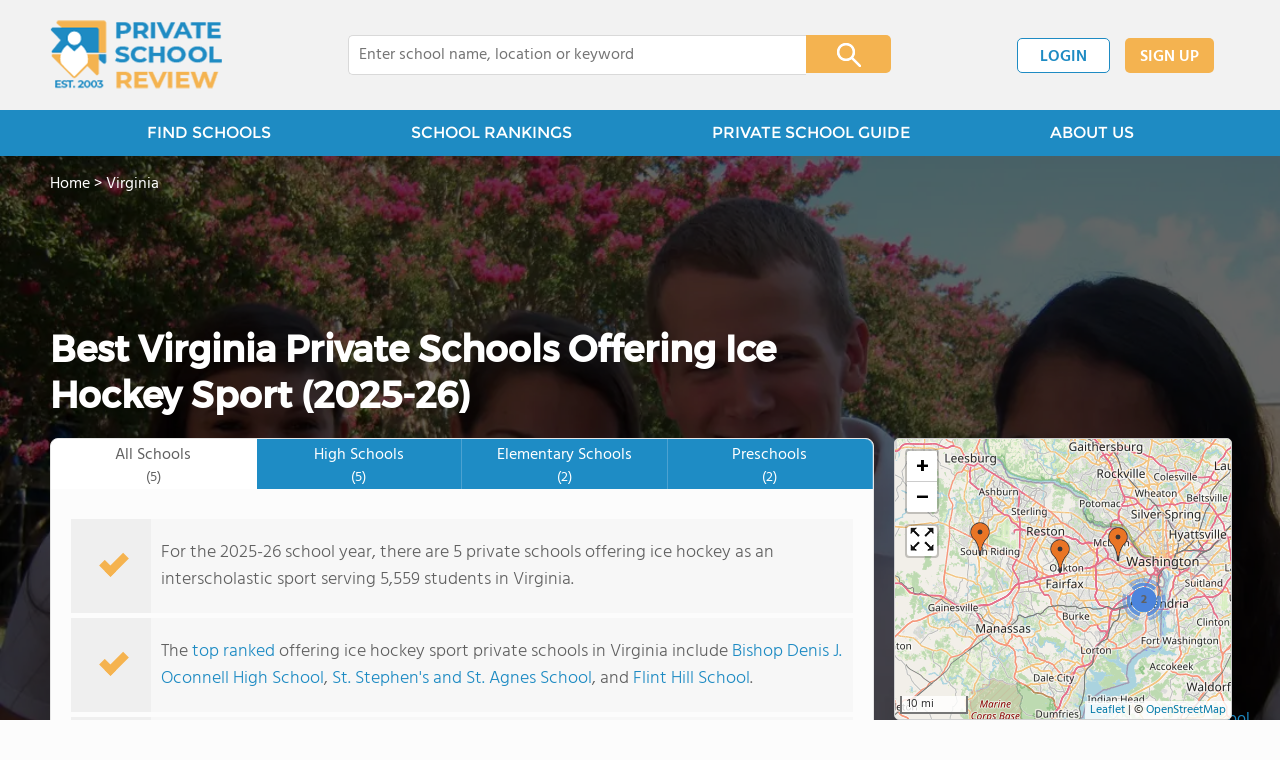

--- FILE ---
content_type: text/html; charset=UTF-8
request_url: https://www.privateschoolreview.com/virginia/ice-hockey-school-sports
body_size: 11678
content:
<!DOCTYPE html><html
lang="en"><head>
 <script>(function(w,d,s,l,i){w[l]=w[l]||[];w[l].push({'gtm.start':
        new Date().getTime(),event:'gtm.js'});var f=d.getElementsByTagName(s)[0],
        j=d.createElement(s),dl=l!='dataLayer'?'&l='+l:'';j.async=true;j.src=
        'https://www.googletagmanager.com/gtm.js?id='+i+dl;f.parentNode.insertBefore(j,f);
        })(window,document,'script','dataLayer','GTM-MLNRG2S');</script> <meta
charset="utf-8"/><meta
http-equiv="X-UA-Compatible" content="IE=edge" ><meta
name="viewport" content="width=device-width, initial-scale=1.0, maximum-scale=2.0, user-scalable=yes"><meta
name="format-detection" content="telephone=no" ><meta
name="description" content="View the 2025-26 top ranked private schools offering ice hockey in Virginia. Find tuition info, acceptance rates, reviews and more. Read about top ranked schools like: Bishop Denis J. Oconnell High School, St. Stephen&#039;s and St. Agnes School and Flint Hill School." /><title>Best Private Schools Offering Ice Hockey Sport in Virginia (2025-26)</title><link
rel="dns-prefetch" href="https://static.privateschoolreview.com/" ><link
rel="dns-prefetch" href="https://images1.privateschoolreview.com/" ><link
rel="dns-prefetch" href="https://images2.privateschoolreview.com/" ><link
rel="dns-prefetch" href="https://images3.privateschoolreview.com/" ><link
rel="dns-prefetch" href="https://static.schoolreviewservices.com/" > <script src="//static.privateschoolreview.com/static/javascript/main.min.466772728.js"></script> <link
href='//static.privateschoolreview.com/static/style-css.139171543.css' media='screen' type='text/css' rel='stylesheet' /><link
rel="preload" href="//static.schoolreviewservices.com/static/fonts/montserrat.woff" as="font" type="font/woff" crossorigin="anonymous"><link
rel="preload" href="//static.schoolreviewservices.com/static/fonts/montserrat_medium.woff2" as="font" type="font/woff2" crossorigin="anonymous"><link
rel="preload" href="//static.schoolreviewservices.com/static/fonts/hind_300_first.woff2" as="font" type="font/woff2" crossorigin="anonymous"><link
rel="preload" href="//static.schoolreviewservices.com/static/fonts/hind_300_second.woff" as="font" type="font/woff" crossorigin="anonymous"><link
rel="preload" href="//static.schoolreviewservices.com/static/fonts/hind_400_first.woff2" as="font" type="font/woff2" crossorigin="anonymous"><link
rel="preload" href="//static.schoolreviewservices.com/static/fonts/hind_400_second.woff" as="font" type="font/woff" crossorigin="anonymous"><link
rel="preload" href="//static.schoolreviewservices.com/static/fonts/hind_500_first.woff2" as="font" type="font/woff2" crossorigin="anonymous"><link
rel="preload" href="//static.schoolreviewservices.com/static/fonts/hind_500_second.woff" as="font" type="font/woff" crossorigin="anonymous"><link
rel="preload" href="//static.schoolreviewservices.com/static/fonts/hind_600_first.woff2" as="font" type="font/woff2" crossorigin="anonymous"><link
rel="preload" href="//static.schoolreviewservices.com/static/fonts/hind_600_second.woff" as="font" type="font/woff" crossorigin="anonymous"><link
rel="preload" href="//static.schoolreviewservices.com/static/fonts/hind_700_first.woff2" as="font" type="font/woff2" crossorigin="anonymous"><link
rel="preload" href="//static.schoolreviewservices.com/static/fonts/hind_700_second.woff" as="font" type="font/woff" crossorigin="anonymous"><link
rel="preload" href="//static.schoolreviewservices.com/static/fonts/fcicons.ttf" as="font" type="font/ttf" crossorigin="anonymous"><link
rel="canonical" href="https://www.privateschoolreview.com/virginia/ice-hockey-school-sports"><link
rel="dns-prefetch" href="https://a.tile.openstreetmap.org"><link
rel="dns-prefetch" href="https://b.tile.openstreetmap.org"><link
rel="dns-prefetch" href="https://c.tile.openstreetmap.org"><link
rel="preload" as="image" href="https://images2.privateschoolreview.com/photo/28000/28061/Bishop-Denis-J-Oconnell-High-School-b1unsto3qigwos44okgggg0cw-1122.webp" media="(min-width: 1201px)" imagesrcset="https://images2.privateschoolreview.com/photo/28000/28061/Bishop-Denis-J-Oconnell-High-School-b1unsto3qigwos44okgggg0cw-1122.webp 1x, https://images2.privateschoolreview.com/photo/28000/28061/Bishop-Denis-J-Oconnell-High-School-b1unsto3qigwos44okgggg0cw-1122.webp 2x, https://images2.privateschoolreview.com/photo/28000/28061/Bishop-Denis-J-Oconnell-High-School-b1unsto3qigwos44okgggg0cw-1122.webp 3x" type="image/webp" /><link
rel="preload" as="image" href="https://images3.privateschoolreview.com/photo/28000/28061/Bishop-Denis-J-Oconnell-High-School-b1unsto3qigwos44okgggg0cw-960.webp" media="(min-width: 960px) and (max-width: 1200px)" imagesrcset="https://images3.privateschoolreview.com/photo/28000/28061/Bishop-Denis-J-Oconnell-High-School-b1unsto3qigwos44okgggg0cw-960.webp 1x, https://images3.privateschoolreview.com/photo/28000/28061/Bishop-Denis-J-Oconnell-High-School-b1unsto3qigwos44okgggg0cw-960.webp 2x, https://images3.privateschoolreview.com/photo/28000/28061/Bishop-Denis-J-Oconnell-High-School-b1unsto3qigwos44okgggg0cw-960.webp 3x" type="image/webp" /><link
rel="preload" as="image" href="https://images3.privateschoolreview.com/photo/28000/28061/Bishop-Denis-J-Oconnell-High-School-b1unsto3qigwos44okgggg0cw-780.webp" media="(min-width: 768px) and (max-width: 959px)" imagesrcset="https://images3.privateschoolreview.com/photo/28000/28061/Bishop-Denis-J-Oconnell-High-School-b1unsto3qigwos44okgggg0cw-780.webp 1x, https://images3.privateschoolreview.com/photo/28000/28061/Bishop-Denis-J-Oconnell-High-School-b1unsto3qigwos44okgggg0cw-780.webp 2x, https://images3.privateschoolreview.com/photo/28000/28061/Bishop-Denis-J-Oconnell-High-School-b1unsto3qigwos44okgggg0cw-780.webp 3x" type="image/webp" /><link
rel="preload" as="image" href="https://images3.privateschoolreview.com/photo/28000/28061/Bishop-Denis-J-Oconnell-High-School-b1unsto3qigwos44okgggg0cw-660.webp" media="(max-width: 767px)" imagesrcset="https://images3.privateschoolreview.com/photo/28000/28061/Bishop-Denis-J-Oconnell-High-School-b1unsto3qigwos44okgggg0cw-660.webp 1x, https://images3.privateschoolreview.com/photo/28000/28061/Bishop-Denis-J-Oconnell-High-School-b1unsto3qigwos44okgggg0cw-660.webp 2x, https://images3.privateschoolreview.com/photo/28000/28061/Bishop-Denis-J-Oconnell-High-School-b1unsto3qigwos44okgggg0cw-660.webp 3x" type="image/webp" /><link
rel="apple-touch-icon" sizes="180x180" href="/apple-touch-icon.png?v=yyxmRQnxXd"><link
rel="icon" type="image/png" href="/favicon-32x32.png?v=yyxmRQnxXd" sizes="32x32"><link
rel="icon" type="image/png" href="/favicon-16x16.png?v=yyxmRQnxXd" sizes="16x16"><link
rel="manifest" href="/manifest.json?v=yyxmRQnxXd"><link
rel="mask-icon" href="/safari-pinned-tab.svg?v=yyxmRQnxXd" color="#1E8BC3"><link
rel="shortcut icon" href="/favicon.ico?v=yyxmRQnxXd"><meta
name="msapplication-TileColor" content="#da532c"><meta
name="msapplication-TileImage" content="/mstile-144x144.png?v=yyxmRQnxXd"><meta
name="theme-color" content="#ffffff"></head><body
class="hasBg">
<noscript><iframe
src="https://www.googletagmanager.com/ns.html?id=GTM-MLNRG2S"
height="0" width="0" style="display:none;visibility:hidden"></iframe></noscript>
<script src="https://static.privateschoolreview.com/static/private_school_review.js" async data-tmsclient="Private School Review" data-layout="ros" data-debug="false" data-lazy="true" ></script> <script>window.TAS = window.TAS || { cmd: [] }</script><script type="text/javascript">!(function(o,_name){function n(){(n.q=n.q||[]).push(arguments)}n.v=1,o[_name]=o[_name]||n;!(function(o,t,n,c){function e(n){(function(){try{return(localStorage.getItem("v4ac1eiZr0")||"").split(",")[4]>0}catch(o){}return!1})()&&(n=o[t].pubads())&&n.setTargeting("admiral-engaged","true")}(c=o[t]=o[t]||{}).cmd=c.cmd||[],typeof c.pubads===n?e():typeof c.cmd.unshift===n?c.cmd.unshift(e):c.cmd.push(e)})(window,"googletag","function");})(window,String.fromCharCode(97,100,109,105,114,97,108));!(function(t,c,i){i=t.createElement(c),t=t.getElementsByTagName(c)[0],i.async=1,i.src="https://stretchsister.com/v2xtaj3iTGbPV7yT6dw9MmiIC9OldMfGNtIySwf_V1LUIHsU8QXQkrjo",t.parentNode.insertBefore(i,t)})(document,"script");</script> <div
id="fb-root"></div><div
id="page-container"><header
id="header-wrapper"><div
class="header-content nav-down headroom header-fixed">
<span
class="m-header-navbar" id="m-header-navbar"></span>
<a
href="/" title="Private School Review - Established 2003" class="header-logo-link"><img
src="/css/img/private-school-review-est-2003-logo.png" alt="Private School Review - Established 2003" class="header-logo-img" width="172" height="77" loading="lazy" /></a><div
class="search-bar header-search-bar"><form
method="GET" action="/search" accept-charset="UTF-8" name="cse-search-box-1" id="cse-search-box-1" class="cse-search-box" novalidate><input
id="q1" class="search-input" size="60" placeholder="Enter school name, location or keyword" onfocus="this.placeholder=&#039;&#039;" onblur="this.placeholder=&#039;Enter school name, location or keyword&#039;" readonly="readonly" style="color:#a9a9a9" required name="q" type="text" value="">        <span
class="search-x-delete">x</span><span
class="m-search-x-delete"></span>
<input
name="cx" type="hidden" value="016015916617632982569:o8xpyu15dg0"><input
name="ie" type="hidden" value="UTF-8"><input
name="siteurl" type="hidden" value="www.privateschoolreview.com"><input
name="spam_trap" type="hidden" value=""><button
type="submit" name="sa" class="search-button"></button></form></div><div
id="header-login-line" class="header-login-line"></div>
<span
class="m-search-icon" id="m-search-icon"></span></div></header><nav
id="header-nav-wrapper"><div
class="header-nav-content"><div
id="m-header-login-line" class="m-header-login-line"></div>
<a
href="/find-schools" class="header-nav-link">FIND SCHOOLS</a>
<a
href="/top-school-listings" class="header-nav-link" >SCHOOL RANKINGS</a>
<a
href="/blog" class="header-nav-link header-nav-blog">PRIVATE SCHOOL GUIDE
<span
class="m-cat-icon"><span
class='m-ci-arrow m-ci-arrow-down'></span></span>
</a>
<span
class="m-cat-menu">
<a
href='/blog/category/advanced-learning-frameworks' class='header-nav-link' >Advanced Learning Frameworks</a><a
href='/blog/category/premier-school-models' class='header-nav-link' >Premier School Models</a><a
href='/blog/category/the-journey-to-enrollment' class='header-nav-link' >The Journey to Enrollment</a><a
href='/blog/category/funding-the-future' class='header-nav-link' >Funding the Future</a>                    </span>
<a
href="/about-us" class="header-nav-link">ABOUT US</a></div></nav><div
id="menuarea-wrapper"></div><div
id="fs-banner-wrapper" class="fs-banner-wrapper"><div
id="fs-banner-content" class="fs-bc"></div></div><div
class="welcome-wrapper school-ov-bg">
<picture
itemscope itemtype="https://schema.org/ImageObject">
<source
srcset="https://images2.privateschoolreview.com/photo/28000/28061/Bishop-Denis-J-Oconnell-High-School-b1unsto3qigwos44okgggg0cw-1122.webp 1x, https://images2.privateschoolreview.com/photo/28000/28061/Bishop-Denis-J-Oconnell-High-School-b1unsto3qigwos44okgggg0cw-1122.webp 2x, https://images2.privateschoolreview.com/photo/28000/28061/Bishop-Denis-J-Oconnell-High-School-b1unsto3qigwos44okgggg0cw-1122.webp 3x" media="(min-width: 1201px)" type="image/webp" /><source
srcset="https://images3.privateschoolreview.com/photo/28000/28061/Bishop-Denis-J-Oconnell-High-School-b1unsto3qigwos44okgggg0cw-960.webp 1x, https://images3.privateschoolreview.com/photo/28000/28061/Bishop-Denis-J-Oconnell-High-School-b1unsto3qigwos44okgggg0cw-960.webp 2x, https://images3.privateschoolreview.com/photo/28000/28061/Bishop-Denis-J-Oconnell-High-School-b1unsto3qigwos44okgggg0cw-960.webp 3x" media="(min-width: 960px) and (max-width: 1200px)" type="image/webp" /><source
srcset="https://images3.privateschoolreview.com/photo/28000/28061/Bishop-Denis-J-Oconnell-High-School-b1unsto3qigwos44okgggg0cw-780.webp 1x, https://images3.privateschoolreview.com/photo/28000/28061/Bishop-Denis-J-Oconnell-High-School-b1unsto3qigwos44okgggg0cw-780.webp 2x, https://images3.privateschoolreview.com/photo/28000/28061/Bishop-Denis-J-Oconnell-High-School-b1unsto3qigwos44okgggg0cw-780.webp 3x" media="(min-width: 768px) and (max-width: 959px)" type="image/webp" /><source
srcset="https://images3.privateschoolreview.com/photo/28000/28061/Bishop-Denis-J-Oconnell-High-School-b1unsto3qigwos44okgggg0cw-660.webp 1x, https://images3.privateschoolreview.com/photo/28000/28061/Bishop-Denis-J-Oconnell-High-School-b1unsto3qigwos44okgggg0cw-660.webp 2x, https://images3.privateschoolreview.com/photo/28000/28061/Bishop-Denis-J-Oconnell-High-School-b1unsto3qigwos44okgggg0cw-660.webp 3x" media="(max-width: 767px)" type="image/webp" />                            <source
srcset="https://images3.privateschoolreview.com/photo/28000/28061/Bishop-Denis-J-Oconnell-High-School-b1unsto3qigwos44okgggg0cw-1122.jpg 1x, https://images3.privateschoolreview.com/photo/28000/28061/Bishop-Denis-J-Oconnell-High-School-b1unsto3qigwos44okgggg0cw-1122.jpg 2x, https://images3.privateschoolreview.com/photo/28000/28061/Bishop-Denis-J-Oconnell-High-School-b1unsto3qigwos44okgggg0cw-1122.jpg 3x" media="(min-width: 1201px)" type="image/jpeg" /><source
srcset="https://images1.privateschoolreview.com/photo/28000/28061/Bishop-Denis-J-Oconnell-High-School-b1unsto3qigwos44okgggg0cw-960.jpg 1x, https://images1.privateschoolreview.com/photo/28000/28061/Bishop-Denis-J-Oconnell-High-School-b1unsto3qigwos44okgggg0cw-960.jpg 2x, https://images1.privateschoolreview.com/photo/28000/28061/Bishop-Denis-J-Oconnell-High-School-b1unsto3qigwos44okgggg0cw-960.jpg 3x" media="(min-width: 960px) and (max-width: 1200px)" type="image/jpeg" /><source
srcset="https://images3.privateschoolreview.com/photo/28000/28061/Bishop-Denis-J-Oconnell-High-School-b1unsto3qigwos44okgggg0cw-780.jpg 1x, https://images3.privateschoolreview.com/photo/28000/28061/Bishop-Denis-J-Oconnell-High-School-b1unsto3qigwos44okgggg0cw-780.jpg 2x, https://images3.privateschoolreview.com/photo/28000/28061/Bishop-Denis-J-Oconnell-High-School-b1unsto3qigwos44okgggg0cw-780.jpg 3x" media="(min-width: 768px) and (max-width: 959px)" type="image/jpeg" /><source
srcset="https://images2.privateschoolreview.com/photo/28000/28061/Bishop-Denis-J-Oconnell-High-School-b1unsto3qigwos44okgggg0cw-660.jpg 1x, https://images2.privateschoolreview.com/photo/28000/28061/Bishop-Denis-J-Oconnell-High-School-b1unsto3qigwos44okgggg0cw-660.jpg 2x, https://images2.privateschoolreview.com/photo/28000/28061/Bishop-Denis-J-Oconnell-High-School-b1unsto3qigwos44okgggg0cw-660.jpg 3x" media="(max-width: 767px)" type="image/jpeg" />                            <img
itemprop="contentUrl" src="https://images3.privateschoolreview.com/photo/28000/28061/Bishop-Denis-J-Oconnell-High-School-b1unsto3qigwos44okgggg0cw-1122.jpg" title="Bishop Denis J. Oconnell High School Photo" alt="Bishop Denis J. Oconnell High School Photo"  class="ag-main-image" width="100%">
</picture><div
class="school-name-wrapper"><a
href='https://www.privateschoolreview.com/bishop-denis-j-oconnell-high-school-profile'>Bishop Denis J. Oconnell High School</a></div></div><div
id="main-wrapper"><div
id="main"><div
id="main-headline-wrapper"><div
class="breadcrumbs"  itemscope itemtype="https://schema.org/BreadcrumbList"  >
<span
itemprop="itemListElement" itemscope itemtype="https://schema.org/ListItem"><a
itemscope itemtype="https://schema.org/WebPage" itemprop="item" itemid="https://www.privateschoolreview.com/" href="https://www.privateschoolreview.com/" ><span
itemprop="name">Home</span></a><meta
itemprop="position" content="1" /></span> &gt; <span
itemprop="itemListElement" itemscope itemtype="https://schema.org/ListItem"><a
itemscope itemtype="https://schema.org/WebPage" itemprop="item" itemid="https://www.privateschoolreview.com/virginia" href="https://www.privateschoolreview.com/virginia" ><span
itemprop="name">Virginia</span></a><meta
itemprop="position" content="2" /></span></div></div><div
id='tms-ad-1' data-ad-viewports='Tablet,Desktop' data-ad-class=' tmsads  dc-tablet-horizontal-1 dc-desktop-horizontal-1' data-is-ms-ads='false' data-ms-adunit-id='' data-ad-wrapper-class='srn-ads-cnt dc-tablet-horizontal-1 dc-desktop-horizontal-1 dc-xs-none dc-md-none dc-lg-block dc-xl-block tmsads-above-headline header-overlay' data-ad-id='unit-1610662816669' data-ad-type='default' data-ad-infinite='false' class='srn-ads-cnt srn-ads-cnt dc-tablet-horizontal-1 dc-desktop-horizontal-1 dc-xs-none dc-md-none dc-lg-block dc-xl-block tmsads-above-headline header-overlay '></div> <script>if(window['renderAD']){renderAD('tms-ad-1')}</script> <div
id="content-headline-wrapper" class="has-breadcrumbs has-hl-ads chw-layout-1 font36-wrapper" ><h1 id="main-headline" class="font36" >Best Virginia Private Schools Offering Ice Hockey Sport (2025-26)</h1></div><div
id="main-content"><div
id='tms-ad-2' data-ad-viewports='Mobile,Big Mobile' data-ad-class=' tmsads  dc-mobile-horizontal-1 dc-big-mobile-horizontal-1' data-is-ms-ads='false' data-ms-adunit-id='' data-ad-wrapper-class='srn-ads-cnt dc-mobile-horizontal-1 dc-big-mobile-horizontal-1 dc-xs-block dc-md-block dc-lg-none dc-xl-none tmsads-below-headline' data-ad-id='unit-1610662816669' data-ad-type='default' data-ad-infinite='false' class='srn-ads-cnt srn-ads-cnt dc-mobile-horizontal-1 dc-big-mobile-horizontal-1 dc-xs-block dc-md-block dc-lg-none dc-xl-none tmsads-below-headline '></div> <script>if(window['renderAD']){renderAD('tms-ad-2')}</script> <div
id="asl-box"  class="section-wrapper tab-box-wrapper"><header
class="section-header ">
<select
id="nav-options"  class='nav-option-wrapper'><option
value="/virginia/ice-hockey-school-sports" selected data-tab="all" >View All Private Schools (5)</option><option
value="/virginia/ice-hockey-school-sports/high"  data-tab="high" >View Private High Schools (5)</option><option
value="/virginia/ice-hockey-school-sports/elementary"  data-tab="elementary" >View Private Elementary Schools (2)</option><option
value="/virginia/ice-hockey-school-sports/pre"  data-tab="pre" >View Private Preschools (2)</option>
</select><nav
id='nav-tabs' class='nav-tab-wrapper'>
<a
class="nav-tab-link nav-tab-4 active-nt" data-tab="all" id="nav-tab-all" href="/virginia/ice-hockey-school-sports"  data-no-instant><div
class="nav-tab-content"><span
class="nav-tab-name">All Schools</span><span
class="nav-tabs-count">(5)</span></div></a>
<a
class="nav-tab-link nav-tab-4" data-tab="high" id="nav-tab-high" href="/virginia/ice-hockey-school-sports/high"  data-no-instant><div
class="nav-tab-content"><span
class="nav-tab-name">High Schools</span><span
class="nav-tabs-count">(5)</span></div></a>
<a
class="nav-tab-link nav-tab-4" data-tab="elementary" id="nav-tab-elementary" href="/virginia/ice-hockey-school-sports/elementary"  data-no-instant><div
class="nav-tab-content"><span
class="nav-tab-name">Elementary Schools</span><span
class="nav-tabs-count">(2)</span></div></a>
<a
class="nav-tab-link nav-tab-4" data-tab="pre" id="nav-tab-pre" href="/virginia/ice-hockey-school-sports/pre"  data-no-instant><div
class="nav-tab-content"><span
class="nav-tab-name">Preschools</span><span
class="nav-tabs-count">(2)</span></div></a></nav></header><div
class="sec-content sec-after-header tab-box"><div
class="sec-overview-wrapper"><div
class='checkmarks_list'><div
class="checkmark_row"><div
class="checkmark_content">For the 2025-26 school year, there are 5 private schools offering ice hockey as an interscholastic sport serving 5,559 students in Virginia.</div></div><div
class="checkmark_row"><div
class="checkmark_content">The <span
class="bubble_text" data-rel="tooltip" role="tooltip" data-tippy-content="Top ranked private schools place in the top 20% of Virginia private schools for metrics like acceptance rate, most AP courses offered, or other key criteria">top ranked</span> offering ice hockey sport private schools in Virginia include <a
href="/bishop-denis-j-oconnell-high-school-profile">Bishop Denis J. Oconnell High School</a>, <a
href="/st-stephen-s-and-st-agnes-school-profile">St. Stephen&#039;s and St. Agnes School</a>, and <a
href="/flint-hill-school-profile">Flint Hill School</a>.</div></div><div
class="checkmark_row"><div
class="checkmark_content">The average acceptance rate is 89%, which is higher than the <a
href="/acceptance-rate-stats/virginia">Virginia private school average acceptance rate</a> of 79%.</div></div><div
class="checkmark_row"><div
class="checkmark_content">80% of private schools offering ice hockey sport in Virginia are religiously affiliated (most commonly <a
href="/virginia/catholic-religious-affiliation">Catholic</a> and <a
href="/virginia/episcopal-religious-affiliation">Episcopal</a>).</div></div></div></div><div
id='tms-ad-3' data-ad-viewports='Mobile,Big Mobile' data-ad-class=' tmsads  dc-mobile-square-1 dc-big-mobile-square-1' data-is-ms-ads='false' data-ms-adunit-id='' data-ad-wrapper-class='srn-ads-cnt dc-mobile-square-1 dc-big-mobile-square-1 dc-xs-block dc-md-block dc-lg-none dc-xl-none ' data-ad-id='unit-1610663500862' data-ad-type='default' data-ad-infinite='false' class='srn-ads-cnt srn-ads-cnt dc-mobile-square-1 dc-big-mobile-square-1 dc-xs-block dc-md-block dc-lg-none dc-xl-none  '></div> <script>if(window['renderAD']){renderAD('tms-ad-3')}</script> <div
class="sec-gallery-wrapper" id="sec-gallery-wrapper" ><div
class="ag-container ag-redesign ag-compact" ><div
class="ag-view"><div
class="ag-loading"><div
id="ag-load-block-1" class="ag-loading-block"></div><div
id="ag-load-block-2" class="ag-loading-block"></div><div
id="ag-load-block-3" class="ag-loading-block"></div></div><div
class="ag-previous"><div
data-control="previous">
<img
src="//static.privateschoolreview.com/static/prev3.png" data-control="previous" alt="previous" width="61" height="122" loading="lazy" ></div></div><div
class="ag-views"><div
data-item="0" style="display: block" >
<picture
itemscope itemtype="https://schema.org/ImageObject">
<source
srcset="https://images2.privateschoolreview.com/photo/38000/38053/St-Stephens-and-St-Agnes-School-898qjxob43s4g0wo0w4cgc84s-780.webp 1x, https://images1.privateschoolreview.com/photo/38000/38053/St-Stephens-and-St-Agnes-School-898qjxob43s4g0wo0w4cgc84s-1122.webp 2x, https://images1.privateschoolreview.com/photo/38000/38053/St-Stephens-and-St-Agnes-School-898qjxob43s4g0wo0w4cgc84s-1122.webp 3x" media="(min-width: 1201px)" type="image/webp" /><source
srcset="https://images3.privateschoolreview.com/photo/38000/38053/St-Stephens-and-St-Agnes-School-898qjxob43s4g0wo0w4cgc84s-660.webp 1x, https://images3.privateschoolreview.com/photo/38000/38053/St-Stephens-and-St-Agnes-School-898qjxob43s4g0wo0w4cgc84s-660.webp 2x, https://images3.privateschoolreview.com/photo/38000/38053/St-Stephens-and-St-Agnes-School-898qjxob43s4g0wo0w4cgc84s-660.webp 3x" media="(max-width: 1200px)" type="image/webp" />                            <source
srcset="https://images2.privateschoolreview.com/photo/38000/38053/St-Stephens-and-St-Agnes-School-898qjxob43s4g0wo0w4cgc84s-780.jpg 1x, https://images3.privateschoolreview.com/photo/38000/38053/St-Stephens-and-St-Agnes-School-898qjxob43s4g0wo0w4cgc84s-1122.jpg 2x, https://images3.privateschoolreview.com/photo/38000/38053/St-Stephens-and-St-Agnes-School-898qjxob43s4g0wo0w4cgc84s-1122.jpg 3x" media="(min-width: 1201px)" type="image/jpeg" /><source
srcset="https://images1.privateschoolreview.com/photo/38000/38053/St-Stephens-and-St-Agnes-School-898qjxob43s4g0wo0w4cgc84s-660.jpg 1x, https://images1.privateschoolreview.com/photo/38000/38053/St-Stephens-and-St-Agnes-School-898qjxob43s4g0wo0w4cgc84s-660.jpg 2x, https://images1.privateschoolreview.com/photo/38000/38053/St-Stephens-and-St-Agnes-School-898qjxob43s4g0wo0w4cgc84s-660.jpg 3x" media="(max-width: 1200px)" type="image/jpeg" />                            <img
itemprop="contentUrl" src="https://images3.privateschoolreview.com/photo/38000/38053/St-Stephens-and-St-Agnes-School-898qjxob43s4g0wo0w4cgc84s-1122.jpg" title="St. Stephen&#039;s and St. Agnes School Photo - St. Stephen&#039;s and St. Agnes Lower school serves 3-year-olds through 5th grade. Offering vibrant learning spaces with a rigorous curriculum in a safe and inclusive environment where children are known, cherished, and encouraged to explore. https://www.sssas.org/academics/lower" alt="St. Stephen&#039;s and St. Agnes School Photo - St. Stephen&#039;s and St. Agnes Lower school serves 3-year-olds through 5th grade. Offering vibrant learning spaces with a rigorous curriculum in a safe and inclusive environment where children are known, cherished, and encouraged to explore. https://www.sssas.org/academics/lower" data-description="St. Stephen&#039;s and St. Agnes Lower school serves 3-year-olds through 5th grade. Offering vibrant learning spaces with a rigorous curriculum in a safe and inclusive environment where children are known, cherished, and encouraged to explore. https://www.sssas.org/academics/lower" class="ag-main-image" data-complete="1"  width="1122" height="748"  >
</picture></div><div
data-item="1" style="display: none" >
<a
href="https://images3.privateschoolreview.com/photo/28000/28061/Bishop-Denis-J-Oconnell-High-School-b1unsto3qigwos44okgggg0cw-1122.jpg" title="Bishop Denis J. Oconnell High School Photo">Bishop Denis J. Oconnell High School Photo</a></div><div
data-item="2" style="display: none" >
<a
href="https://images1.privateschoolreview.com/photo/28000/28345/St-Paul-VI-Catholic-High-School-1z8d4k9cz8ys0sg8ow0o008ok-1122.jpg" title="St. Paul VI Catholic High School Photo - With our challenging academic curriculum, distinguished performance and fine arts programs, outstanding sports, and wide-ranging extracurricular activities, Paul VI is recognized as one of the finest college preparatory Catholic high schools in the country. Above all, our school`s unique character fosters a sense of community and dedication that encourages each individual to be extraordinary.">St. Paul VI Catholic High School Photo - With our challenging academic curriculum, distinguished performance and fine arts programs, outstanding sports, and wide-ranging extracurricular activities, Paul VI is recognized as one of the finest college preparatory Catholic high schools in the country. Above all, our school`s unique character fosters a sense of community and dedication that encourages each individual to be extraordinary.</a></div><div
data-item="3" style="display: none" >
<a
href="https://images3.privateschoolreview.com/photo/28000/28172/Flint-Hill-School-1h2knpfvyf8k88cwg8k4wwwww-1122.jpg" title="Flint Hill School Photo - At Flint Hill, children are nurtured to be their very best, surrounded by people who know and care about them.">Flint Hill School Photo - At Flint Hill, children are nurtured to be their very best, surrounded by people who know and care about them.</a></div><div
data-item="4" style="display: none" >
<a
href="https://images2.privateschoolreview.com/photo/28000/28062/Bishop-Ireton-High-School-dbn8lgwlga0o8ow8g04wg0o80-1122.jpg" title="Bishop Ireton High School Photo - spring musical">Bishop Ireton High School Photo - spring musical</a></div></div><div
class="ag-next"><div
data-control="next">
<img
src="//static.privateschoolreview.com/static/next3.png" data-control="next" alt="next" width="61" height="122"  loading="lazy"></div></div><div
class="ag-text"><div><div
class="ag-text-background"><div
class="ag-title">
<a
class="ag-title-link"></a></div><div
class="ag-caption-background"><div
class="ag-caption"></div></div></div></div></div></div><div
class="ag-thumbs"><div
class="ag-thumbs-slider"><div
class="ag-thumbs-current" data-item="0"
data-srcset-webp="https://images1.privateschoolreview.com/photo/38000/38053/St-Stephens-and-St-Agnes-School-898qjxob43s4g0wo0w4cgc84s-1122.webp 1122, https://images3.privateschoolreview.com/photo/38000/38053/St-Stephens-and-St-Agnes-School-898qjxob43s4g0wo0w4cgc84s-660.webp 660, https://images2.privateschoolreview.com/photo/38000/38053/St-Stephens-and-St-Agnes-School-898qjxob43s4g0wo0w4cgc84s-780.webp 780, https://images3.privateschoolreview.com/photo/38000/38053/St-Stephens-and-St-Agnes-School-898qjxob43s4g0wo0w4cgc84s-960.webp 960"
data-srcset-jpeg="https://images3.privateschoolreview.com/photo/38000/38053/St-Stephens-and-St-Agnes-School-898qjxob43s4g0wo0w4cgc84s-1122.jpg 1122, https://images1.privateschoolreview.com/photo/38000/38053/St-Stephens-and-St-Agnes-School-898qjxob43s4g0wo0w4cgc84s-660.jpg 660, https://images2.privateschoolreview.com/photo/38000/38053/St-Stephens-and-St-Agnes-School-898qjxob43s4g0wo0w4cgc84s-780.jpg 780, https://images2.privateschoolreview.com/photo/38000/38053/St-Stephens-and-St-Agnes-School-898qjxob43s4g0wo0w4cgc84s-960.jpg 960"
data-src="https://images3.privateschoolreview.com/photo/38000/38053/St-Stephens-and-St-Agnes-School-898qjxob43s4g0wo0w4cgc84s-1122.jpg"
data-description="St. Stephen&#039;s and St. Agnes Lower school serves 3-year-olds through 5th grade. Offering vibrant learning spaces with a rigorous curriculum in a safe and inclusive environment where children are known, cherished, and encouraged to explore. https://www.sssas.org/academics/lower"
data-alt="St. Stephen&#039;s and St. Agnes School Photo - St. Stephen&#039;s and St. Agnes Lower school serves 3-year-olds through 5th grade. Offering vibrant learning spaces with a rigorous curriculum in a safe and inclusive environment where children are known, cherished, and encouraged to explore. https://www.sssas.org/academics/lower"
data-slink="https://www.privateschoolreview.com/st-stephen-s-and-st-agnes-school-profile"
data-sname="St. Stephen&#039;s and St. Agnes School"
data-featured="1"
data-common=""
>
<picture>
<source
type="image/webp" srcset="https://images2.privateschoolreview.com/photo/38000/38053/St-Stephens-and-St-Agnes-School-898qjxob43s4g0wo0w4cgc84s-160x160c.webp"/>
<source
type="image/jpeg" srcset="https://images2.privateschoolreview.com/photo/38000/38053/St-Stephens-and-St-Agnes-School-898qjxob43s4g0wo0w4cgc84s-160x160c.jpg"/>
<img
src="https://images2.privateschoolreview.com/photo/38000/38053/St-Stephens-and-St-Agnes-School-898qjxob43s4g0wo0w4cgc84s-160x160c.jpg" title="St. Stephen&#039;s and St. Agnes School Photo - St. Stephen&#039;s and St. Agnes Lower school serves 3-year-olds through 5th grade. Offering vibrant learning spaces with a rigorous curriculum in a safe and inclusive environment where children are known, cherished, and encouraged to explore. https://www.sssas.org/academics/lower" alt="St. Stephen&#039;s and St. Agnes School Photo - St. Stephen&#039;s and St. Agnes Lower school serves 3-year-olds through 5th grade. Offering vibrant learning spaces with a rigorous curriculum in a safe and inclusive environment where children are known, cherished, and encouraged to explore. https://www.sssas.org/academics/lower"  width="160" height="160"  class="ag-thumb-image" loading="lazy">
</picture><div
class='ag-featured'></div></div><div
class="" data-item="1"
data-srcset-webp="https://images2.privateschoolreview.com/photo/28000/28061/Bishop-Denis-J-Oconnell-High-School-b1unsto3qigwos44okgggg0cw-1122.webp 1122, https://images3.privateschoolreview.com/photo/28000/28061/Bishop-Denis-J-Oconnell-High-School-b1unsto3qigwos44okgggg0cw-660.webp 660, https://images3.privateschoolreview.com/photo/28000/28061/Bishop-Denis-J-Oconnell-High-School-b1unsto3qigwos44okgggg0cw-780.webp 780, https://images3.privateschoolreview.com/photo/28000/28061/Bishop-Denis-J-Oconnell-High-School-b1unsto3qigwos44okgggg0cw-960.webp 960"
data-srcset-jpeg="https://images3.privateschoolreview.com/photo/28000/28061/Bishop-Denis-J-Oconnell-High-School-b1unsto3qigwos44okgggg0cw-1122.jpg 1122, https://images2.privateschoolreview.com/photo/28000/28061/Bishop-Denis-J-Oconnell-High-School-b1unsto3qigwos44okgggg0cw-660.jpg 660, https://images3.privateschoolreview.com/photo/28000/28061/Bishop-Denis-J-Oconnell-High-School-b1unsto3qigwos44okgggg0cw-780.jpg 780, https://images1.privateschoolreview.com/photo/28000/28061/Bishop-Denis-J-Oconnell-High-School-b1unsto3qigwos44okgggg0cw-960.jpg 960"
data-src="https://images3.privateschoolreview.com/photo/28000/28061/Bishop-Denis-J-Oconnell-High-School-b1unsto3qigwos44okgggg0cw-1122.jpg"
data-description=""
data-alt="Bishop Denis J. Oconnell High School Photo"
data-slink="https://www.privateschoolreview.com/bishop-denis-j-oconnell-high-school-profile"
data-sname="Bishop Denis J. Oconnell High School"
data-featured=""
data-common="1"
>
<picture>
<source
type="image/webp" srcset="https://images2.privateschoolreview.com/photo/28000/28061/Bishop-Denis-J-Oconnell-High-School-b1unsto3qigwos44okgggg0cw-160x160c.webp"/>
<source
type="image/jpeg" srcset="https://images2.privateschoolreview.com/photo/28000/28061/Bishop-Denis-J-Oconnell-High-School-b1unsto3qigwos44okgggg0cw-160x160c.jpg"/>
<img
src="https://images2.privateschoolreview.com/photo/28000/28061/Bishop-Denis-J-Oconnell-High-School-b1unsto3qigwos44okgggg0cw-160x160c.jpg" title="Bishop Denis J. Oconnell High School Photo" alt="Bishop Denis J. Oconnell High School Photo"  width="160" height="160"  class="ag-thumb-image" loading="lazy">
</picture></div><div
class="" data-item="2"
data-srcset-webp="https://images1.privateschoolreview.com/photo/28000/28345/St-Paul-VI-Catholic-High-School-1z8d4k9cz8ys0sg8ow0o008ok-1122.webp 1122, https://images1.privateschoolreview.com/photo/28000/28345/St-Paul-VI-Catholic-High-School-1z8d4k9cz8ys0sg8ow0o008ok-660.webp 660, https://images1.privateschoolreview.com/photo/28000/28345/St-Paul-VI-Catholic-High-School-1z8d4k9cz8ys0sg8ow0o008ok-780.webp 780, https://images3.privateschoolreview.com/photo/28000/28345/St-Paul-VI-Catholic-High-School-1z8d4k9cz8ys0sg8ow0o008ok-960.webp 960"
data-srcset-jpeg="https://images1.privateschoolreview.com/photo/28000/28345/St-Paul-VI-Catholic-High-School-1z8d4k9cz8ys0sg8ow0o008ok-1122.jpg 1122, https://images1.privateschoolreview.com/photo/28000/28345/St-Paul-VI-Catholic-High-School-1z8d4k9cz8ys0sg8ow0o008ok-660.jpg 660, https://images3.privateschoolreview.com/photo/28000/28345/St-Paul-VI-Catholic-High-School-1z8d4k9cz8ys0sg8ow0o008ok-780.jpg 780, https://images3.privateschoolreview.com/photo/28000/28345/St-Paul-VI-Catholic-High-School-1z8d4k9cz8ys0sg8ow0o008ok-960.jpg 960"
data-src="https://images1.privateschoolreview.com/photo/28000/28345/St-Paul-VI-Catholic-High-School-1z8d4k9cz8ys0sg8ow0o008ok-1122.jpg"
data-description="With our challenging academic curriculum, distinguished performance and fine arts programs, outstanding sports, and wide-ranging extracurricular activities, Paul VI is recognized as one of the finest college preparatory Catholic high schools in the country. Above all, our school`s unique character fosters a sense of community and dedication that encourages each individual to be extraordinary."
data-alt="St. Paul VI Catholic High School Photo - With our challenging academic curriculum, distinguished performance and fine arts programs, outstanding sports, and wide-ranging extracurricular activities, Paul VI is recognized as one of the finest college preparatory Catholic high schools in the country. Above all, our school`s unique character fosters a sense of community and dedication that encourages each individual to be extraordinary."
data-slink="https://www.privateschoolreview.com/st-paul-vi-catholic-high-school-profile"
data-sname="St. Paul VI Catholic High School"
data-featured=""
data-common="1"
>
<picture>
<source
type="image/webp" srcset="https://images1.privateschoolreview.com/photo/28000/28345/St-Paul-VI-Catholic-High-School-1z8d4k9cz8ys0sg8ow0o008ok-160x160c.webp"/>
<source
type="image/jpeg" srcset="https://images3.privateschoolreview.com/photo/28000/28345/St-Paul-VI-Catholic-High-School-1z8d4k9cz8ys0sg8ow0o008ok-160x160c.jpg"/>
<img
src="https://images3.privateschoolreview.com/photo/28000/28345/St-Paul-VI-Catholic-High-School-1z8d4k9cz8ys0sg8ow0o008ok-160x160c.jpg" title="St. Paul VI Catholic High School Photo - With our challenging academic curriculum, distinguished performance and fine arts programs, outstanding sports, and wide-ranging extracurricular activities, Paul VI is recognized as one of the finest college preparatory Catholic high schools in the country. Above all, our school`s unique character fosters a sense of community and dedication that encourages each individual to be extraordinary." alt="St. Paul VI Catholic High School Photo - With our challenging academic curriculum, distinguished performance and fine arts programs, outstanding sports, and wide-ranging extracurricular activities, Paul VI is recognized as one of the finest college preparatory Catholic high schools in the country. Above all, our school`s unique character fosters a sense of community and dedication that encourages each individual to be extraordinary."  width="160" height="160"  class="ag-thumb-image" loading="lazy">
</picture></div><div
class="" data-item="3"
data-srcset-webp="https://images3.privateschoolreview.com/photo/28000/28172/Flint-Hill-School-1h2knpfvyf8k88cwg8k4wwwww-1122.webp 1122, https://images3.privateschoolreview.com/photo/28000/28172/Flint-Hill-School-1h2knpfvyf8k88cwg8k4wwwww-660.webp 660, https://images1.privateschoolreview.com/photo/28000/28172/Flint-Hill-School-1h2knpfvyf8k88cwg8k4wwwww-780.webp 780, https://images2.privateschoolreview.com/photo/28000/28172/Flint-Hill-School-1h2knpfvyf8k88cwg8k4wwwww-960.webp 960"
data-srcset-jpeg="https://images3.privateschoolreview.com/photo/28000/28172/Flint-Hill-School-1h2knpfvyf8k88cwg8k4wwwww-1122.jpg 1122, https://images1.privateschoolreview.com/photo/28000/28172/Flint-Hill-School-1h2knpfvyf8k88cwg8k4wwwww-660.jpg 660, https://images1.privateschoolreview.com/photo/28000/28172/Flint-Hill-School-1h2knpfvyf8k88cwg8k4wwwww-780.jpg 780, https://images2.privateschoolreview.com/photo/28000/28172/Flint-Hill-School-1h2knpfvyf8k88cwg8k4wwwww-960.jpg 960"
data-src="https://images3.privateschoolreview.com/photo/28000/28172/Flint-Hill-School-1h2knpfvyf8k88cwg8k4wwwww-1122.jpg"
data-description="At Flint Hill, children are nurtured to be their very best, surrounded by people who know and care about them."
data-alt="Flint Hill School Photo - At Flint Hill, children are nurtured to be their very best, surrounded by people who know and care about them."
data-slink="https://www.privateschoolreview.com/flint-hill-school-profile"
data-sname="Flint Hill School"
data-featured=""
data-common="1"
>
<picture>
<source
type="image/webp" srcset="https://images1.privateschoolreview.com/photo/28000/28172/Flint-Hill-School-1h2knpfvyf8k88cwg8k4wwwww-160x160c.webp"/>
<source
type="image/jpeg" srcset="https://images2.privateschoolreview.com/photo/28000/28172/Flint-Hill-School-1h2knpfvyf8k88cwg8k4wwwww-160x160c.jpg"/>
<img
src="https://images2.privateschoolreview.com/photo/28000/28172/Flint-Hill-School-1h2knpfvyf8k88cwg8k4wwwww-160x160c.jpg" title="Flint Hill School Photo - At Flint Hill, children are nurtured to be their very best, surrounded by people who know and care about them." alt="Flint Hill School Photo - At Flint Hill, children are nurtured to be their very best, surrounded by people who know and care about them."  width="160" height="160"  class="ag-thumb-image" loading="lazy">
</picture></div><div
class="" data-item="4"
data-srcset-webp="https://images2.privateschoolreview.com/photo/28000/28062/Bishop-Ireton-High-School-dbn8lgwlga0o8ow8g04wg0o80-1122.webp 1122, https://images3.privateschoolreview.com/photo/28000/28062/Bishop-Ireton-High-School-dbn8lgwlga0o8ow8g04wg0o80-660.webp 660, https://images3.privateschoolreview.com/photo/28000/28062/Bishop-Ireton-High-School-dbn8lgwlga0o8ow8g04wg0o80-780.webp 780, https://images1.privateschoolreview.com/photo/28000/28062/Bishop-Ireton-High-School-dbn8lgwlga0o8ow8g04wg0o80-960.webp 960"
data-srcset-jpeg="https://images2.privateschoolreview.com/photo/28000/28062/Bishop-Ireton-High-School-dbn8lgwlga0o8ow8g04wg0o80-1122.jpg 1122, https://images2.privateschoolreview.com/photo/28000/28062/Bishop-Ireton-High-School-dbn8lgwlga0o8ow8g04wg0o80-660.jpg 660, https://images2.privateschoolreview.com/photo/28000/28062/Bishop-Ireton-High-School-dbn8lgwlga0o8ow8g04wg0o80-780.jpg 780, https://images2.privateschoolreview.com/photo/28000/28062/Bishop-Ireton-High-School-dbn8lgwlga0o8ow8g04wg0o80-960.jpg 960"
data-src="https://images2.privateschoolreview.com/photo/28000/28062/Bishop-Ireton-High-School-dbn8lgwlga0o8ow8g04wg0o80-1122.jpg"
data-description="spring musical"
data-alt="Bishop Ireton High School Photo - spring musical"
data-slink="https://www.privateschoolreview.com/bishop-ireton-high-school-profile"
data-sname="Bishop Ireton High School"
data-featured=""
data-common="1"
>
<picture>
<source
type="image/webp" srcset="https://images2.privateschoolreview.com/photo/28000/28062/Bishop-Ireton-High-School-dbn8lgwlga0o8ow8g04wg0o80-160x160c.webp"/>
<source
type="image/jpeg" srcset="https://images3.privateschoolreview.com/photo/28000/28062/Bishop-Ireton-High-School-dbn8lgwlga0o8ow8g04wg0o80-160x160c.jpg"/>
<img
src="https://images3.privateschoolreview.com/photo/28000/28062/Bishop-Ireton-High-School-dbn8lgwlga0o8ow8g04wg0o80-160x160c.jpg" title="Bishop Ireton High School Photo - spring musical" alt="Bishop Ireton High School Photo - spring musical"  width="160" height="160"  class="ag-thumb-image" loading="lazy">
</picture></div></div></div></div> <script>aGallery();</script> </div><div
id='tms-ad-4' data-ad-viewports='Desktop' data-ad-class=' tmsads  dc-desktop-horizontal-3' data-is-ms-ads='false' data-ms-adunit-id='' data-ad-wrapper-class='srn-ads-cnt dc-desktop-horizontal-3 dc-xs-none dc-md-none dc-lg-none dc-xl-block ' data-ad-id='unit-1610662901677' data-ad-type='default' data-ad-infinite='false' class='srn-ads-cnt srn-ads-cnt dc-desktop-horizontal-3 dc-xs-none dc-md-none dc-lg-none dc-xl-block  '></div> <script>if(window['renderAD']){renderAD('tms-ad-4')}</script> <div
id='tms-ad-5' data-ad-viewports='Tablet' data-ad-class=' tmsads  dc-tablet-square-1' data-is-ms-ads='false' data-ms-adunit-id='' data-ad-wrapper-class='srn-ads-cnt dc-tablet-square-1 dc-xs-none dc-md-none dc-lg-block dc-xl-none ' data-ad-id='unit-1610663500862' data-ad-type='default' data-ad-infinite='false' class='srn-ads-cnt srn-ads-cnt dc-tablet-square-1 dc-xs-none dc-md-none dc-lg-block dc-xl-none  '></div> <script>if(window['renderAD']){renderAD('tms-ad-5')}</script> <div
class="sec-title-list-wrapper"><div
class="sec-title-wrapper"><H2 class="list-title center">
Top Private Schools Offering Ice Hockey Sport in Virginia (2025-26)</H2></div><div
class="section-list-wrapper"><div
class="tp-school-list default-layout" id="tp-school-list"  data-page-type='' data-page-scale=''  ><div
class="tp-list-head-row"><div
class="tp-list-column column1">School</div><div
class="tp-list-column column2">Location</div><div
class="tp-list-column column3">Quick Facts</div></div><div
class="tp-list-row list-row-border-2 bg_hover_change"><div
class="tp-list-column column1"><div
class="tpl-school-detail"><a
class='tpl-school-link featured-school top-school' href='/st-stephen-s-and-st-agnes-school-profile' ><span
class='top-featured-bg' title='Featured School and Top Ranked School'></span>St. Stephen&#039;s and St. Agnes School</a><div
class="tpl-thumb-desc-wrapper"><div
class="tpl-thumb-wrapper"><picture><source
type='image/webp' srcset='https://images1.privateschoolreview.com/photo/38000/38053/St-Stephens-and-St-Agnes-School-5p6lhd8amqcckgs8w0o0kk4cg-160x160c.webp' ><source
type='image/jpeg' srcset='https://images1.privateschoolreview.com/photo/38000/38053/St-Stephens-and-St-Agnes-School-5p6lhd8amqcckgs8w0o0kk4cg-160x160c.jpg' ><img
data-src='https://images1.privateschoolreview.com/photo/38000/38053/St-Stephens-and-St-Agnes-School-5p6lhd8amqcckgs8w0o0kk4cg-160x160c.jpg' alt='St. Stephen&#039;s and St. Agnes School Photo - As a college preparatory Episcopal Church School in Alexandria, Virginia, that educates students from ages 3 through grade 12, we foster a close-knit community where every student belongs, grows, and thrives.' title='St. Stephen&#039;s and St. Agnes School Photo - As a college preparatory Episcopal Church School in Alexandria, Virginia, that educates students from ages 3 through grade 12, we foster a close-knit community where every student belongs, grows, and thrives.' loading='lazy'  class='tpl-thumb lazyload' width='160' height='160' /></picture></div><div
class="tpl-desc-wrapper"><span
class="tpl-relg-desc">(Episcopal)</span></div><div
class="clear-f"></div></div><div
class="tpl-cmp-wrapper"><input
type="checkbox" class="custom-checkbox tpl-cmp-checkbox" name="cmp-schools[]" value="38053" ><label
class="custom-checkbox-text tpl-cmp-text ">Add to Compare</label></div><div
class="clear-f"></div></div></div><div
class="tp-list-column column2">1000 St. Stephens Road<BR>Alexandria, VA 22304<BR>(703) 212-2705</div><div
class="tp-list-column column3"><span
class="tpl-cqf-list"><span
class="tpl-cqf-row"><span
class="tpl-cqf-title">Gr: </span>NS-12 | 1,230 student</span> <span
class="tpl-cqf-row"><span
class="tpl-cqf-title">Avg. class size: </span>15 students</span> <span
class="tpl-cqf-row"><span
class="tpl-cqf-title">Sports: </span>18 | <span
class="tpl-cqf-title">Extracurrculars: </span>26</span> <span
class="tpl-cqf-row">Tuition listed</span></span></div></div><div
class="tp-list-row list-row-border-2 bg_hover_change"><div
class="tp-list-column column1"><div
class="tpl-school-detail"><a
class='tpl-school-link top-school' href='/bishop-denis-j-oconnell-high-school-profile' ><span
class='top-ranked-bg' title='Top Ranked School'></span> <span
title="Honored for National Blue Ribbon Award" class="blueribbon-bg"></span>Bishop Denis J. Oconnell High School</a><div
class="tpl-thumb-desc-wrapper"><div
class="tpl-thumb-wrapper"><picture><source
type='image/webp' srcset='https://images2.privateschoolreview.com/photo/28000/28061/Bishop-Denis-J-Oconnell-High-School-b1unsto3qigwos44okgggg0cw-160x160c.webp' ><source
type='image/jpeg' srcset='https://images2.privateschoolreview.com/photo/28000/28061/Bishop-Denis-J-Oconnell-High-School-b1unsto3qigwos44okgggg0cw-160x160c.jpg' ><img
data-src='https://images2.privateschoolreview.com/photo/28000/28061/Bishop-Denis-J-Oconnell-High-School-b1unsto3qigwos44okgggg0cw-160x160c.jpg' alt='Bishop Denis J. Oconnell High School Photo' title='Bishop Denis J. Oconnell High School Photo' loading='lazy'  class='tpl-thumb lazyload' width='160' height='160' /></picture></div><div
class="tpl-desc-wrapper"><span
class="tpl-relg-desc">(Catholic)</span></div><div
class="clear-f"></div></div><div
class="tpl-cmp-wrapper"><input
type="checkbox" class="custom-checkbox tpl-cmp-checkbox" name="cmp-schools[]" value="28061" ><label
class="custom-checkbox-text tpl-cmp-text ">Add to Compare</label></div><div
class="clear-f"></div><div
class="tpl-review-wrapper" title="Average 5.00 stars across 3 reviews of Bishop Denis J. Oconnell High School"><span
class="icon icon-star-medium star-medium-50"></span> (3)</div></div></div><div
class="tp-list-column column2">6600 Little Falls Rd<BR>Arlington, VA 22213<BR>(703) 237-1400</div><div
class="tp-list-column column3"><span
class="tpl-cqf-list"><span
class="tpl-cqf-row"><span
class="tpl-cqf-title">Gr: </span>9-12 | 1,153 student</span> <span
class="tpl-cqf-row"><span
class="tpl-cqf-title">Avg. class size: </span>18 students</span> <span
class="tpl-cqf-row"><span
class="tpl-cqf-title">Sports: </span>21</span> <span
class="tpl-cqf-row">Tuition & acceptance rate listed</span></span></div></div><div
class="tp-list-row list-row-border-2 bg_hover_change"><div
class="tp-list-column column1"><div
class="tpl-school-detail"><a
class='tpl-school-link top-school' href='/bishop-ireton-high-school-profile' ><span
class='top-ranked-bg' title='Top Ranked School'></span>Bishop Ireton High School</a><div
class="tpl-thumb-desc-wrapper"><div
class="tpl-thumb-wrapper"><picture><source
type='image/webp' srcset='https://images3.privateschoolreview.com/photo/28000/28062/Bishop-Ireton-High-School-31ooo2w4yy688g4000w48kgsg-160x160c.webp' ><source
type='image/jpeg' srcset='https://images1.privateschoolreview.com/photo/28000/28062/Bishop-Ireton-High-School-31ooo2w4yy688g4000w48kgsg-160x160c.jpg' ><img
data-src='https://images1.privateschoolreview.com/photo/28000/28062/Bishop-Ireton-High-School-31ooo2w4yy688g4000w48kgsg-160x160c.jpg' alt='Bishop Ireton High School Photo - receiving Communion at Mass' title='Bishop Ireton High School Photo - receiving Communion at Mass' loading='lazy'  class='tpl-thumb lazyload' width='160' height='160' /></picture></div><div
class="tpl-desc-wrapper"><span
class="tpl-relg-desc">(Catholic)</span></div><div
class="clear-f"></div></div><div
class="tpl-cmp-wrapper"><input
type="checkbox" class="custom-checkbox tpl-cmp-checkbox" name="cmp-schools[]" value="28062" ><label
class="custom-checkbox-text tpl-cmp-text ">Add to Compare</label></div><div
class="clear-f"></div></div></div><div
class="tp-list-column column2">201 Cambridge Road<BR>Alexandria, VA 22314<BR>(703) 751-7606</div><div
class="tp-list-column column3"><span
class="tpl-cqf-list"><span
class="tpl-cqf-row"><span
class="tpl-cqf-title">Gr: </span>9-12 | 922 students</span> <span
class="tpl-cqf-row"><span
class="tpl-cqf-title">Avg. class size: </span>24 students</span> <span
class="tpl-cqf-row"><span
class="tpl-cqf-title">Sports: </span>19 | <span
class="tpl-cqf-title">Extracurrculars: </span>18</span> <span
class="tpl-cqf-row">Tuition & acceptance rate listed</span></span></div></div>
<ins
id="tms-ad-6" class="adsbygoogle tmsads srn-ads-cnt dc-mobile-infeed dc-big-mobile-infeed dc-tablet-infeed dc-desktop-infeed dc-xs-block dc-md-block dc-lg-block dc-xl-block tmsads-row tmsads-border-2" data-ad-format="fluid" data-ad-layout-key="-a8+eq-4k-lh+1jw" data-ad-client="ca-pub-8051682001896609" data-ad-slot="6709995464"></ins> <script>(adsbygoogle = window.adsbygoogle || []).push({})</script> <div
class="tp-list-row list-row-border-2 bg_hover_change"><div
class="tp-list-column column1"><div
class="tpl-school-detail"><a
class='tpl-school-link top-school' href='/flint-hill-school-profile' ><span
class='top-ranked-bg' title='Top Ranked School'></span>Flint Hill School</a><div
class="tpl-thumb-desc-wrapper"><div
class="tpl-thumb-wrapper"><picture><source
type='image/webp' srcset='https://images3.privateschoolreview.com/photo/28000/28172/Flint-Hill-School-38bpehw7phc0kg0sc8wkc4s0o-160x160c.webp' ><source
type='image/jpeg' srcset='https://images1.privateschoolreview.com/photo/28000/28172/Flint-Hill-School-38bpehw7phc0kg0sc8wkc4s0o-160x160c.jpg' ><img
data-src='https://images1.privateschoolreview.com/photo/28000/28172/Flint-Hill-School-38bpehw7phc0kg0sc8wkc4s0o-160x160c.jpg' alt='Flint Hill School Photo - When students are known, challenged, and supported as they develop from adolescence into adulthood, there is no limit to what they can achieve in college and beyond.' title='Flint Hill School Photo - When students are known, challenged, and supported as they develop from adolescence into adulthood, there is no limit to what they can achieve in college and beyond.' loading='lazy'  class='tpl-thumb lazyload' width='160' height='160' /></picture></div><div
class="clear-f"></div></div><div
class="tpl-cmp-wrapper"><input
type="checkbox" class="custom-checkbox tpl-cmp-checkbox" name="cmp-schools[]" value="28172" ><label
class="custom-checkbox-text tpl-cmp-text ">Add to Compare</label></div><div
class="clear-f"></div><div
class="tpl-review-wrapper" title="Average 5.00 stars across 3 reviews of Flint Hill School"><span
class="icon icon-star-medium star-medium-50"></span> (3)</div></div></div><div
class="tp-list-column column2">3320 Jermantown Road<BR>Oakton, VA 22124<BR>(703) 584-2314</div><div
class="tp-list-column column3"><span
class="tpl-cqf-list"><span
class="tpl-cqf-row"><span
class="tpl-cqf-title">Gr: </span>PK-12 | 1,061 student</span> <span
class="tpl-cqf-row"><span
class="tpl-cqf-title">Avg. class size: </span>18 students</span> <span
class="tpl-cqf-row"><span
class="tpl-cqf-title">Sports: </span>19</span> <span
class="tpl-cqf-row">Tuition listed</span></span></div></div><div
class="tp-list-row list-row-border-2 bg_hover_change"><div
class="tp-list-column column1"><div
class="tpl-school-detail"><a
class='tpl-school-link top-school' href='/st-paul-vi-catholic-high-school-profile' ><span
class='top-ranked-bg' title='Top Ranked School'></span>St. Paul VI Catholic High School</a><div
class="tpl-thumb-desc-wrapper"><div
class="tpl-thumb-wrapper"><picture><source
type='image/webp' srcset='https://images1.privateschoolreview.com/photo/28000/28345/St-Paul-VI-Catholic-High-School-1z8d4k9cz8ys0sg8ow0o008ok-160x160c.webp' ><source
type='image/jpeg' srcset='https://images3.privateschoolreview.com/photo/28000/28345/St-Paul-VI-Catholic-High-School-1z8d4k9cz8ys0sg8ow0o008ok-160x160c.jpg' ><img
data-src='https://images3.privateschoolreview.com/photo/28000/28345/St-Paul-VI-Catholic-High-School-1z8d4k9cz8ys0sg8ow0o008ok-160x160c.jpg' alt='St. Paul VI Catholic High School Photo - With our challenging academic curriculum, distinguished performance and fine arts programs, outstanding sports, and wide-ranging extracurricular activities, Paul VI is recognized as one of the finest college preparatory Catholic high schools in the country. Above all, our school`s unique character fosters a sense of community and dedication that encourages each individual to be extraordinary.' title='St. Paul VI Catholic High School Photo - With our challenging academic curriculum, distinguished performance and fine arts programs, outstanding sports, and wide-ranging extracurricular activities, Paul VI is recognized as one of the finest college preparatory Catholic high schools in the country. Above all, our school`s unique character fosters a sense of community and dedication that encourages each individual to be extraordinary.' loading='lazy'  class='tpl-thumb lazyload' width='160' height='160' /></picture></div><div
class="tpl-desc-wrapper"><span
class="tpl-relg-desc">(Catholic)</span></div><div
class="clear-f"></div></div><div
class="tpl-cmp-wrapper"><input
type="checkbox" class="custom-checkbox tpl-cmp-checkbox" name="cmp-schools[]" value="28345" ><label
class="custom-checkbox-text tpl-cmp-text ">Add to Compare</label></div><div
class="clear-f"></div></div></div><div
class="tp-list-column column2">42341 Braddock Road<BR>Chantilly, VA 20152<BR>(703) 352-0925</div><div
class="tp-list-column column3"><span
class="tpl-cqf-list"><span
class="tpl-cqf-row"><span
class="tpl-cqf-title">Gr: </span>9-12 | 1,193 student</span> <span
class="tpl-cqf-row"><span
class="tpl-cqf-title">Avg. class size: </span>18 students</span> <span
class="tpl-cqf-row"><span
class="tpl-cqf-title">Sports: </span>19 | <span
class="tpl-cqf-title">Extracurrculars: </span>63</span> <span
class="tpl-cqf-row">Tuition listed</span></span></div></div></div></div></div></div></div><section
id="recent-articles"  class="section-wrapper sec-no-border dpo-xllg-block"><header
class="section-header sec-3-header"><div
class="sec-header-icon-bg  large-icon icon-41-41"><div
class="sec-header-icon  ra-icon "></div></div><div
class="sec-header-title-cnt"><H2 class="sec-header-title">Recent Articles</H2></div></header><div
class="sec-content sec-after-header ra-box"><div
class="ra-pt">
<a
href="/blog/transferring-from-public-to-private-school-mid-year-what-to-expect" title="Transferring from Public to Private School Mid-Year: What to Expect" class="ra-photo-link">
<picture>
<source
type="image/webp" srcset="https://images3.privateschoolreview.com/articlephoto/628/Transferring-from-Public-to-Private-School-Mid-Year-What-to-Expect-9uhpx1wkwkkks8kwwggg0ok4k-280.webp" />
<source
type="image/jpeg" srcset="https://images1.privateschoolreview.com/articlephoto/628/Transferring-from-Public-to-Private-School-Mid-Year-What-to-Expect-9uhpx1wkwkkks8kwwggg0ok4k-280.jpg" />
<img
data-src="https://images1.privateschoolreview.com/articlephoto/628/Transferring-from-Public-to-Private-School-Mid-Year-What-to-Expect-9uhpx1wkwkkks8kwwggg0ok4k-280.jpg" alt="Transferring from Public to Private School Mid-Year: What to Expect" title="Transferring from Public to Private School Mid-Year: What to Expect" loading="lazy" class="ra-photo lazyload"  width="280" height="187" />
</picture>
</a><div
class="ra-tb-cnt"><div
class="ra-publish-date"><time
datetime="2025-09-03T05:55:18-0500">September 03, 2025 </time></div>
<a
href="/blog/transferring-from-public-to-private-school-mid-year-what-to-expect" class="ra-title-link">Transferring from Public to Private School Mid-Year: What to Expect</a><div
class="ra-blurb">Considering a mid-year transfer from public to private school? Learn what to expect with admissions, academic placement, social adjustment, and financial aid to ensure a smooth transition.</div></div></div><div
class="ra-pt">
<a
href="/blog/a-guide-to-day-vs-boarding-school-which-is-right-for-your-family" title="A Guide to Day vs. Boarding School: Which Is Right for Your Family" class="ra-photo-link">
<picture>
<source
type="image/webp" srcset="https://images2.privateschoolreview.com/articlephoto/627/A-Guide-to-Day-vs-Boarding-School-Which-Is-Right-for-Your-Family-10owchrlme9co0c0wokkkggww-280.webp" />
<source
type="image/jpeg" srcset="https://images3.privateschoolreview.com/articlephoto/627/A-Guide-to-Day-vs-Boarding-School-Which-Is-Right-for-Your-Family-10owchrlme9co0c0wokkkggww-280.jpg" />
<img
data-src="https://images3.privateschoolreview.com/articlephoto/627/A-Guide-to-Day-vs-Boarding-School-Which-Is-Right-for-Your-Family-10owchrlme9co0c0wokkkggww-280.jpg" alt="A Guide to Day vs. Boarding School: Which Is Right for Your Family" title="A Guide to Day vs. Boarding School: Which Is Right for Your Family" loading="lazy" class="ra-photo lazyload"  width="187" height="280" />
</picture>
</a><div
class="ra-tb-cnt"><div
class="ra-publish-date"><time
datetime="2025-09-03T05:11:08-0500">September 03, 2025 </time></div>
<a
href="/blog/a-guide-to-day-vs-boarding-school-which-is-right-for-your-family" class="ra-title-link">A Guide to Day vs. Boarding School: Which Is Right for Your Family</a><div
class="ra-blurb">Discover the key differences between day and boarding schools to determine the best fit for your child. Explore benefits, costs, lifestyle factors, and questions to help guide your family’s decision.</div></div></div><div
class="ra-pt">
<a
href="/blog/the-a-to-z-of-private-schools-2025" title="The A to Z of Private Schools 2025" class="ra-photo-link">
<picture>
<source
type="image/webp" srcset="https://images3.privateschoolreview.com/articlephoto/626/The-A-to-Z-of-Private-Schools-2025-dha6nng98e0w44sk0k0kw444o-280.webp" />
<source
type="image/jpeg" srcset="https://images1.privateschoolreview.com/articlephoto/626/The-A-to-Z-of-Private-Schools-2025-dha6nng98e0w44sk0k0kw444o-280.jpg" />
<img
data-src="https://images1.privateschoolreview.com/articlephoto/626/The-A-to-Z-of-Private-Schools-2025-dha6nng98e0w44sk0k0kw444o-280.jpg" alt="The A to Z of Private Schools 2025" title="The A to Z of Private Schools 2025" loading="lazy" class="ra-photo lazyload"  width="280" height="186" />
</picture>
</a><div
class="ra-tb-cnt"><div
class="ra-publish-date"><time
datetime="2025-09-01T12:09:14-0500">September 01, 2025 </time></div>
<a
href="/blog/the-a-to-z-of-private-schools-2025" class="ra-title-link">The A to Z of Private Schools 2025</a><div
class="ra-blurb">Explore the A to Z of private schools in 2025—from admissions to tuition—offering parents and educators clear insights into today’s options.</div></div></div></div></section></div><div
id="secondary-content"><div
id='tms-ad-7' data-ad-viewports='Mobile,Big Mobile' data-ad-class=' tmsads  dc-mobile-square-5 dc-big-mobile-square-5' data-is-ms-ads='false' data-ms-adunit-id='' data-ad-wrapper-class='srn-ads-cnt dc-mobile-square-5 dc-big-mobile-square-5 dc-xs-block dc-md-block dc-lg-none dc-xl-none ' data-ad-id='unit-1610663817102' data-ad-type='default' data-ad-infinite='false' class='srn-ads-cnt srn-ads-cnt dc-mobile-square-5 dc-big-mobile-square-5 dc-xs-block dc-md-block dc-lg-none dc-xl-none  '></div> <script>if(window['renderAD']){renderAD('tms-ad-7')}</script> <div
id="map-wrapper" class="map-wrapper mini-map-wrapper"><div
id="map" class="mini-map"></div></div><div
id='tms-ad-8' data-ad-viewports='Tablet,Desktop' data-ad-class=' tmsads  dc-tablet-vertical-1 dc-desktop-vertical-1' data-is-ms-ads='false' data-ms-adunit-id='' data-ad-wrapper-class='srn-ads-cnt dc-tablet-vertical-1 dc-desktop-vertical-1 dc-xs-none dc-md-none dc-lg-block dc-xl-block ' data-ad-id='unit-1610663897852' data-ad-type='default' data-ad-infinite='false' class='srn-ads-cnt srn-ads-cnt dc-tablet-vertical-1 dc-desktop-vertical-1 dc-xs-none dc-md-none dc-lg-block dc-xl-block  '></div> <script>if(window['renderAD']){renderAD('tms-ad-8')}</script> <section
class="section-wrapper "><header
class="section-header sec-2-header "><div
class="sec-header-icon-bg  icon-41-41"><div
class="sec-header-icon  quick-links-icon "></div></div><div
class="sec-header-title-cnt"><H2 class="sec-header-title">Quick Links</H2></div></header><div
class="sec-content sec-after-header quick-box"><div
class="quick-links-block"><div
class="quick-links-title">SCHOOL SEARCH TOOLS:</div><ul
class="quick-stats-ul quick-links-list"><li
class="quick-stats-li"><a
href="/find-schools" class="quick-stats-links" >Search schools by zip</a></li><li
class="quick-stats-li"><a
href='/compare-schools' class="quick-stats-links">Compare schools side-by-side</a></li></ul></div><div
class="quick-links-block"><div
class="quick-links-title">SCHOOL BY TYPE (VA):</div><ul
class="quick-stats-ul quick-links-list"><li
class="quick-stats-li"><a
href="/virginia/blue-ribbon-private-schools" class="quick-stats-links">Blue Ribbon (46)</a></li><li
class="quick-stats-li"><a
href="/virginia/all-girls-private-schools" class="quick-stats-links">All-girls (14)</a></li><li
class="quick-stats-li"><a
href="/virginia/all-boys-private-schools" class="quick-stats-links">All-boys (18)</a></li><li
class="quick-stats-li"><a
href="/virginia/montessori-private-schools" class="quick-stats-links">Montessori (114)</a></li><li
class="quick-stats-li"><a
href="/virginia/daycare-private-schools" class="quick-stats-links dpo-xllg-block">Daycare / Preschools (732)</a></li><li
class="quick-stats-li"><a
href="/virginia/summer-programs" class="quick-stats-links dpo-xllg-block">Summer School Programs (185)</a></li><li
class="quick-stats-li"><a
href="/virginia/special-education-private-schools" class="quick-stats-links">Special Education (80)</a></li><li
class="quick-stats-li"><a
href="/virginia/alternative-private-schools" class="quick-stats-links">Alternative (39)</a></li><li
class="quick-stats-li"><a
href="/virginia/add-adhd-support-schools" class="quick-stats-links dpo-xllg-block">ADD/ADHD Support (157)</a></li><li
class="quick-stats-li"><a
href="/virginia/online-private-schools" class="quick-stats-links dpo-xllg-block">Online Schools (10)</a></li><li
class="quick-stats-li"><a
href="/virginia/religiously-affiliated-schools" class="quick-stats-links dpo-xllg-block">Religiously Affiliated (483)</a></li><li
class="quick-stats-li"><a
href="/virginia/school-memberships" class="quick-stats-links dpo-xllg-block">School Membership Associations (661)</a></li><li
class="quick-stats-li"><a
href="/virginia/famous-private-school-alumni" class="quick-stats-links dpo-xllg-block">Schools with famous alumni (94)</a></li></ul></div><div
class="quick-links-block"><div
class="quick-links-title">OPEN-HOUSES &amp; JOBS:</div><ul
class="quick-stats-ul quick-links-list"><li
class="quick-stats-li"><a
href="/virginia/private-school-fairs" class="quick-stats-links">Open houses in Virginia (32)</a></li><li
class="quick-stats-li"><a
href="/virginia/private-school-jobs" class="quick-stats-links">Private school jobs in Virginia (3)</a></li></ul></div><div
class="quick-links-block"><div
class="quick-links-title">PUBLIC & BOARDING SCHOOLS:</div><ul
class="quick-stats-ul quick-links-list"><li
class="quick-stats-li"><a
href="https://www.publicschoolreview.com/virginia" rel="nofollow" target="_blank" class="quick-stats-links">Public schools in Virginia</a></li><li
class="quick-stats-li"><a
href="https://www.boardingschoolreview.com/virginia" rel="nofollow" target="_blank" class="quick-stats-links">Boarding schools in Virginia</a></li></ul></div><div
class="quick-links-block"><div
class="quick-links-title">PRIVATE SCHOOL DATA:</div><ul
class="quick-stats-ul quick-links-list"><li
class="quick-stats-li"><a
href="/tuition-stats/private-school-cost-by-state" target="_blank" class="quick-stats-links">Tuition by state</a></li><li
class="quick-stats-li"><a
href="/acceptance-rate-stats/national-data" class="quick-stats-links">Acceptance rate by state</a></li></ul></div></div></section><div
id='tms-ad-9' data-ad-viewports='Mobile,Big Mobile' data-ad-class=' tmsads  dc-mobile-square-5 dc-big-mobile-square-5' data-is-ms-ads='false' data-ms-adunit-id='' data-ad-wrapper-class='srn-ads-cnt dc-mobile-square-5 dc-big-mobile-square-5 dc-xs-block dc-md-block dc-lg-none dc-xl-none ' data-ad-id='unit-1610663817102' data-ad-type='default' data-ad-infinite='true' class='srn-ads-cnt srn-ads-cnt dc-mobile-square-5 dc-big-mobile-square-5 dc-xs-block dc-md-block dc-lg-none dc-xl-none  '></div> <script>if(window['renderAD']){renderAD('tms-ad-9')}</script> <section
id="most-popular-articles"  class="section-wrapper "><header
class="section-header sec-3-header"><div
class="sec-header-icon-bg  icon-41-41"><div
class="sec-header-icon  mpa-icon "></div></div><div
class="sec-header-title-cnt"><H2 class="sec-header-title">Most Popular Articles</H2></div></header><div
class="sec-content sec-after-header">
<a
title="Paying for Private School: 7 Options" href="/blog/paying-for-private-school-7-options" class="mpa-pt ">
<picture>
<source
type="image/webp" srcset="https://images3.privateschoolreview.com/articlephoto/364/Paying_for_Private_School__7_Options-9rcqd1mf8h8o0wk04c0c00ckc-280.webp" />
<source
type="image/jpeg" srcset="https://images3.privateschoolreview.com/articlephoto/364/Paying_for_Private_School__7_Options-9rcqd1mf8h8o0wk04c0c00ckc-280.jpg" />
<img
data-src="https://images3.privateschoolreview.com/articlephoto/364/Paying_for_Private_School__7_Options-9rcqd1mf8h8o0wk04c0c00ckc-280.jpg" alt="Paying for Private School: 7 Options" title="Paying for Private School: 7 Options" loading="lazy" class="mpa-photo lazyload"  width="280" height="186"  >
</picture><div
class="mpa-title">Paying for Private School: 7 Options</div>
</a>
<a
title="School Rankings by Category" href="/top-school-listings" class="mpa-pt ">
<picture>
<source
type="image/webp" srcset="https://images2.privateschoolreview.com/articlephoto/476/2023-24_Best_SSAT_Prep_Courses_Reviewed-bj2jpm5dah44wo8ckwok0kow-280.webp" />
<source
type="image/jpeg" srcset="https://images3.privateschoolreview.com/articlephoto/476/2023-24_Best_SSAT_Prep_Courses_Reviewed-bj2jpm5dah44wo8ckwok0kow-280.jpg" />
<img
data-src="https://images3.privateschoolreview.com/articlephoto/476/2023-24_Best_SSAT_Prep_Courses_Reviewed-bj2jpm5dah44wo8ckwok0kow-280.jpg" alt="School Rankings by Category" title="School Rankings by Category" loading="lazy" class="mpa-photo lazyload"  width="280" height="187"  >
</picture><div
class="mpa-title">School Rankings by Category</div>
</a><div
class="mpa-pt"><div
id='tms-ad-10' data-ad-viewports='Mobile,Big Mobile,Tablet,Desktop' data-ad-class=' tmsads  dc-mobile-vertical-4 dc-big-mobile-vertical-4 dc-tablet-vertical-4 dc-desktop-vertical-4' data-is-ms-ads='false' data-ms-adunit-id='' data-ad-wrapper-class='srn-ads-cnt dc-mobile-vertical-4 dc-big-mobile-vertical-4 dc-tablet-vertical-4 dc-desktop-vertical-4 dc-xs-block dc-md-block dc-lg-block dc-xl-block ' data-ad-id='unit-1644337501163' data-ad-type='default' data-ad-infinite='false' class='srn-ads-cnt srn-ads-cnt dc-mobile-vertical-4 dc-big-mobile-vertical-4 dc-tablet-vertical-4 dc-desktop-vertical-4 dc-xs-block dc-md-block dc-lg-block dc-xl-block  '></div> <script>if(window['renderAD']){renderAD('tms-ad-10')}</script> </div>
<a
title="Changing Schools and Moving to New Area" href="/blog/changing-schools-and-moving-to-new-area" class="mpa-pt ">
<picture>
<source
type="image/webp" srcset="https://images2.privateschoolreview.com/articlephoto/5/Changing_Schools_and_Moving_to_New_Area-eofovd57sdss0ws00ck4oo80w-280.webp" />
<source
type="image/jpeg" srcset="https://images3.privateschoolreview.com/articlephoto/5/Changing_Schools_and_Moving_to_New_Area-eofovd57sdss0ws00ck4oo80w-280.jpg" />
<img
data-src="https://images3.privateschoolreview.com/articlephoto/5/Changing_Schools_and_Moving_to_New_Area-eofovd57sdss0ws00ck4oo80w-280.jpg" alt="Changing Schools and Moving to New Area" title="Changing Schools and Moving to New Area" loading="lazy" class="mpa-photo lazyload"  width="280" height="210"  >
</picture><div
class="mpa-title">Changing Schools and Moving to New Area</div>
</a>
<a
title="Free Schools" href="/blog/free-schools" class="mpa-pt dpo-xllg-block">
<picture>
<source
type="image/webp" srcset="https://images1.privateschoolreview.com/articlephoto/131/Free_Schools-9ujxodmv1u88wo4wkk08gw80g-280.webp" />
<source
type="image/jpeg" srcset="https://images1.privateschoolreview.com/articlephoto/131/Free_Schools-9ujxodmv1u88wo4wkk08gw80g-280.jpg" />
<img
data-src="https://images1.privateschoolreview.com/articlephoto/131/Free_Schools-9ujxodmv1u88wo4wkk08gw80g-280.jpg" alt="Free Schools" title="Free Schools" loading="lazy" class="mpa-photo lazyload"  width="280" height="210"  >
</picture><div
class="mpa-title">Free Schools</div>
</a>
<a
title="Admissions 101" href="/blog/admissions-101" class="mpa-pt dpo-xllg-block">
<picture>
<source
type="image/webp" srcset="https://images1.privateschoolreview.com/articlephoto/399/Admissions_101-6jgjxx0u9c00go4gc40kk4c0s-280.webp" />
<source
type="image/jpeg" srcset="https://images1.privateschoolreview.com/articlephoto/399/Admissions_101-6jgjxx0u9c00go4gc40kk4c0s-280.jpg" />
<img
data-src="https://images1.privateschoolreview.com/articlephoto/399/Admissions_101-6jgjxx0u9c00go4gc40kk4c0s-280.jpg" alt="Admissions 101" title="Admissions 101" loading="lazy" class="mpa-photo lazyload"  width="280" height="186"  >
</picture><div
class="mpa-title">Admissions 101</div>
</a><div
class="mpa-more-cnt"><h3 class='mpa-more'>More Articles</h3>
<a
href="/blog/category/timeless-school-insights" class="mpa-more-link article-star-icon">Timeless School Insights</a><br/><a
href="/blog/category/pathways-to-elite-colleges" class="mpa-more-link article-star-icon">Pathways to Elite Colleges</a><br/><a
href="/blog/category/strategic-school-choices" class="mpa-more-link article-star-icon">Strategic School Choices</a><br/><a
href="/blog/category/the-journey-to-enrollment" class="mpa-more-link article-star-icon">The Journey to Enrollment</a><br/><a
href="/blog/category/premier-school-models" class="mpa-more-link article-star-icon">Premier School Models</a></div></div></section><div
id='tms-ad-11' data-ad-viewports='Tablet,Desktop' data-ad-class=' tmsads  dc-tablet-vertical-2 dc-desktop-vertical-2' data-is-ms-ads='false' data-ms-adunit-id='' data-ad-wrapper-class='srn-ads-cnt dc-tablet-vertical-2 dc-desktop-vertical-2 dc-xs-none dc-md-none dc-lg-block dc-xl-block custom-sticky-ads' data-ad-id='unit-1610664073959' data-ad-type='right-sticky' data-ad-infinite='false' class='srn-ads-cnt srn-ads-cnt dc-tablet-vertical-2 dc-desktop-vertical-2 dc-xs-none dc-md-none dc-lg-block dc-xl-block custom-sticky-ads '></div> <script>if(window['renderAD']){renderAD('tms-ad-11')}</script> </div><div
class="break"></div></div></div><footer
class="page-footer"><div
class="footer-top-wrapper"><div
class="footer-top"><div
class="ft-logo-address">
<a
href="/" title="Private School Review - Established 2003" class="ft-logo"><img
src="/css/img/private-school-review-est-2003-logo.png" width='150' height='67' alt="Private School Review - Established 2003" loading="lazy" /></a><div
class="ft-address clear-fa">Private School Review<BR>941 West Morse Boulevard, Suite 100<BR>Winter Park, FL 32789</div></div><div
class="ft-nav-wrapper clear-fa"><div
class="ft-nav ft-nav-1">
<a
href="/" class="ft-nav-link">Home</a>
<a
href="/about-us" class="ft-nav-link" >About us</a>
<a
href="/find-schools" class="ft-nav-link" >Find Schools</a>
<a
href="/top-school-listings" class="ft-nav-link">School Rankings</a></div><div
class="ft-nav ft-nav-2">
<a
href="/student-login" class="ft-nav-link dpo-xllg-block">Student Member Area</a>
<a
href="/blog" class="ft-nav-link">Private School Guide</a>
<a
href="/compare-schools" class="ft-nav-link">Compare Schools</a>
<a
href="/contact-us" class="ft-nav-link">Contact Us</a></div><div
class="ft-nav ft-nav-3 clear-fa">
<a
href="/school-login" class="ft-nav-link dpo-xllg-block">School Member Area</a>
<a
href="/schools-mailing-list" class="ft-nav-link dpo-xllg-block">School Mailing Lists</a>
<a
href="/featured-schools-payment" class="ft-nav-link dpo-xllg-block">Advertising</a>
<a
href="/school-widget-and-api" class="ft-nav-link dpo-xllg-block">Private School API and Data Feed</a></div></div></div></div><div
class="footer-bottom-wrapper"><div
class="footer-bottom"><div
class="fb-social">
<a
href="https://x.com/PrivSchoolRev" class="fb-twitter " title="Private School Review - X "><span
class="x-shape-wrapper"><span
class="x-shape"></span></span></a>
<a
href="https://facebook.com/privateschoolreview" class="fb-facebook clear-fa"  title="Private School Review - Facebook">Facebook</a></div><div
class="fb-copyright clear-fa">
&#169; 2003-2025 All rights reserved. <br
/>
<a
href="/terms" class="fb-copyright-link">Terms of Use</a> | <a
href="/privacy" class="fb-copyright-link">Privacy Policy</a></div></div></div></footer>
<button
id="top-to-site" role="button" title="Go to top"></button><div
class="fademask"></div></div> <script src="//static.privateschoolreview.com/static/javascript/preload.min.1375835215.js"></script> <script>function triggerNativeLazyLoad(){
                if ('loading' in HTMLImageElement.prototype) {
                  const images = document.querySelectorAll("img.lazyload");
                  images.forEach(img => {
                      if(img.dataset.src){
                        img.src = img.dataset.src;
                      }
                  });
                } 
            }
            triggerNativeLazyLoad();</script> <script src="//static.privateschoolreview.com/static/script.2626179750.js"></script> <script>/**/
 var MapSettings=MapSettings || {}; 
documentReady(() => {  tabMapInit('all','/virginia/ice-hockey-school-sports'); 
 setTimeout(function(){initAjaxSearch('q1')},1); 
 ActiveTabsInit('all','/virginia/ice-hockey-school-sports'); 
 TplRowClick();
    setTimeout(function(){ShowMoreSchools('/virginia/ice-hockey-school-sports')},1); 
 if(srn_client_width >=765){
    window.addEventListener('scroll', function() {
        stickyAdsFix();
    });
} 
 HeaderFeaturedSchool({"state_id":"VA","school_sport_type":"10"}); 
});
/**/</script></body></html>